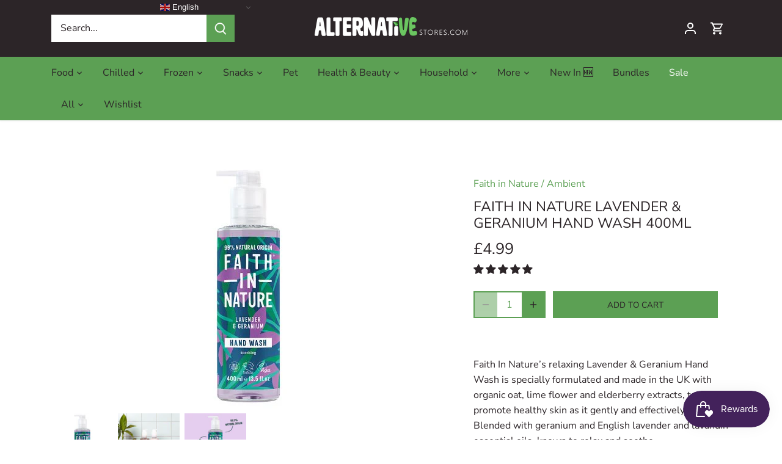

--- FILE ---
content_type: application/javascript; charset=utf-8
request_url: https://searchanise-ef84.kxcdn.com/preload_data.8o9Q2R1L5u.js
body_size: 11437
content:
window.Searchanise.preloadedSuggestions=['vegan cheese','gluten free','vegan chocolate','yorkshire pudding','no bloat','nut roast','v bites','sinless eggs','vegan eggs','original sosmix','burger mix','sos mix','vegan christmas','yorkshire puddings','dairy and gluten free','vegan and gluten free','booja booja','tyne chease','nutritional yeast','hot chocolate','vegan meat','ice cream','green vie','vegan cream','chocolate bars','vegan snacks','i am nut ok','sausage mix','all products','vegan egg','tofurky roast','no bloat meals','low fodmap','vegan yorkshire puddings','white chocolate','sosmix vegan','magpye pie','vegan gluten free','peanut butter','love raw','ready meals','kinda co','dairy free','vegan marshmallows','nut roast mix','vbites sausages','vegan cakes','soya mince','mummy meegz','turkey roast','blue cheese','vbites bacon','sinless egg','vegan parmesan','christmas cake','sugar free','dark chocolate','vegan pies','protein bar','vegan foods','mushroom pate','vegan biscuits','black pudding','i am nut','vital wheat gluten','vegan mozzarella','vegan sausages','honestly tasty','chocolate bar','protein powder','vegan sweets','moo free','faith in nature','vegan pate','vegan roast','vbites rashers','cream cheese','vegan jelly','tartex pate','cheese sauce','gluten and dairy free','soya pieces','burgamix burger','oat milk','catering pack','hot dog','cake mix','lady fingers','advent calendar','sinless eggs vegan egg','vegan ham','black salt','vegan food','sage and onion slices','vegan cake','wheat free','sour cream','olive oil','hot dogs','original sosmix vegan sausage mix 1kg','vegan fish','vbites roast','liquid smoke','nut free','christmas pudding','vegan gifts','gluten free bread','just egg','yorkshire pudding plantside','fried egg','rashers catering pack','chocolate cake','soya milk','stroop club','julienne bruno','low carb','mince pies','vegan mascarpone','vegan condensed milk','vegan butter','fried eggs vegan','all mayonnaise','be at one','inspired vegan','low fat','vegan bacon','suma soup','condensed milk','meat alternative','vegan sauce','bread flour','coconut oil','vegan desserts','suma tin','turkish delight','tyne cheese','vegan blue cheese','lazy day','egg replacer','dried fruit','gluten free crackers','yogi tea','christmas chocolate','cashew cheese','candy kittens','make up','gluten free pasta','vegan soups','pku friendly','soya chunks','vantastic foods','go max go','no bloat bundle','toad in the hole','vegan halloumi','mock duck','plant it','vegan parmesan cheese','wheat gluten','eggs vegan','vegan pizza','free and easy','chickpea flour','vegan burger mix','oat milk powder','chocolate spread','this isn\'t','sausage rolls','deli slices','ready meal','pea protein','sweet freedom','worcestershire sauce','vegan custard','jeavons toffee','cheese camembert','mac and cheese','plastic free','vegan sponge fingers','vegan eggs fried','gluten free cake','yeast extract','nutritional yeast flakes','chocolate box','vegan chicken','heather mills','cheese spread','vegan cream cheese','catherine’s originals','bread sauce','gammon roast','sponge fingers','protein snack','vegan gravy','meat alternatives','sage and onion','v bites roast','dairy free yogurt','eat real','stroop waffle','vegan meals','egan gluten free','milk powder','rice cake','cheese and onion','dairy free cheese','coconut milk','soya medallions','bute island','all christmas products','vegan honey','advent calendar vegan','vbites rashers bacon','chocolate peanut','tomato sauce','silken tofu','sunflower mince','vegan chocolate christmas','stuffing mix','vegan choc','taifun tofu','fish alternatives','rashers 500g','violife cheese','vegan brie','soya free','clives pies','rice pudding','clipper tea','vbites beef roast','pasta sauce','beyond meat','cauliflower cheese','vegan tuna','ma baker','i choc','vegan nut free','camembert style','macaroni cheese','vegan fudge','vegan egg mayonnaise','almond flour','gift card','creme fraiche','chocolate chips','magpye vegan','vegan panettone','frozen food','protein bars','egg alternative','seitan roast','freeze dried','cashew nuts','vbites pate','fried eggs','lemon curd','kinda cheese','cocoa powder','vegan chocolate and','all vegan foods','fruit cake','sea shells','v bites bacon','baked beans','vegan toad in the hole','vbites turkey','vegan caramel','love corn','agar agar powder','one planet','plant side','vegan smoked salmon','soy sauce','horseradish sauce','sugar free chocolate','textured vegetable protein','mr organic','bouillon powder','hair dye','butter beans','tvp mince','go max','vegan turkey','snacks gluten free','christmas food','chocolate peanuts','mince pie','cranberry cheese','mummy meagz','vegan prawn','vegan jerky','onion powder','mexican rice','vegan block','coconut cream','fish steaks','vegetable stock','vegan ham slices','organ gluten free','sugar free sweets','soya free tofu','space bars','gluten free flour','squirty cream','nut roasts','kala namak','free from','but butter','vegan crisp','vegan and gluten free meals','vegan chocolates','smoked salmon','vegan lady fingers','vegan camembert','chocolate coins','chocolate buttons','vegan quiche','honestly tasty bree','pies and pasties','catering packs','custard powder','boiled egg','waggon wheels','wheat free dairy free','plant based','vegan stuffing','vegan haggis','dried soup','christmas tea','original sosmix vegan sausage mix','gluten free vegetarian','dental floss','hot sauce','wheaty vegan','ginger cake','so mix','low protein','this isnt','whipped cream','high protein','whole earth','vegan feta','lottie shaw','soy strips','easy egg','whipping cream','violife cheddar','violife spread','greenvie parveggio','lip balm','nut luncheon','deli sausages','suma herb','mini marshmallows','vegan crisps','chocolate nuts','gluten free pie','vegan salmon','schlagfix mascarpone','coconut sugar','la vie','vegan egg mayo','kit kat','vegan and gluten free chocolate','vegan stock','chocolate eg','rhythm 108 chocolate','scotch egg','vegan mince meat','organic soya milk','tinned vegan foods','roast beef','free delivery','artisan nut roast','soft drinks','chocolate covered','garlic bread','vegan bars','health and beauty','vegan protein','gluten free no bloat','brazil nuts','smoked cheese','green vie mozzarella','jeavons caramel shortcake','gluten free and dairy free biscuits','ham roast','hand soap','sunflower seeds','egg mayo','burger mixes','style rashers catering pack','garlic mayo','dairy free chocolate','organic vegan gluten free','chocolate egg','vegetarian christmas','lactose free','plantside 6 pack vegan yorkshire puddings','christmas dinner','alternative meat','choccy balls','fry\'s chicken style strips','snack pack','chocolate biscuit','vegan sausage','tapioca flour','chocolate orange','low fodmap foods','coffee creamer','pizza cheese','tofu katsu','vbites bacon style rashers','hard cheese','vegan horseradish sauce','cacao powder','suma nut roast','jelly crystals','v bites sausages','sage onion','doves farm','milk alternative','sandwich filler','vegan ravioli','granovita pate','soft cheese','im nut ok','forest feast','rice cakes','egg free','double cream','kebab meat','vegan ice cream','organic vegetarian','vegan chocolate nuts','vegan wine','dairy and gluten free cheese','vegan chocolate cake','organic herbs','gluten free snacks','vegan sour cream','vbites burger','vegan yule log','vegan slices','alternative cheese','rice paper','selection box','vegan savoiardi','frys chicken style','just wholefoods','nut loaf','vegan pie','yeast flakes','mint chocolate','o bar','gluten free pizza','one planet pizza','coffee beans','vegan whipping cream','black beans','gluten free biscuits','le rond','soy free','soya free products','waffles griddle','clives gluten free vegan pies','gluten free yorkshire pudding','almond butter','soya strips','curry sauce','bombay mix','party food','cheese slices','grated cheese','cheese vegan','plant based cream','vegan chees','hazelnut chocolate','christmas vegan','vital wheat gluten flour','gluten free chocolate','red sauce','organic nuts','vegan fermented food','cheese selection','roast potatoes','vegan fried eggs and','booja-booja chocolate','organic to the root','vegan white','chicken pieces','suma pasta','peanut chocolate','braised tofu','chamomile tea','gluten free snack bars','scramble egg','apple cake','tvp chunks','red lentils','barley cup','vegan oat','pea milk','red wine','almond milk','dog food','soy chunks','frys sausage','corned beef','sinless eggs egg and','carob powder','vegan cheeses','washing up liquid','nut burgers','sun dried','sheese red leicester','fish sauce','icing sugar','fairfields farm','giant bar','vegan nut cheese','candy floss','organic spices','vbites rashers catering','plant based chocolate','vegan cheese sauce','cheese alternative','vegan toffee','vego chocolate','vbites slices','dried soya','vegan pastry','vbites cheese','vegan in','eggs vegan fried','sticky toffee','gluten free cakes','pumpkin seeds','beef pieces','vegan spreads','special offers','milk free','vegan hot chocolate','but roast','hot chocolate drops','chicken roast','seaweed crisps','bin bags','coffee chocolate','sausage roll','nut butter','jay and joy','vantastic textured soya medallions','smokey cheezly','soya flour','shampoo bar','dairy free custard','vegan boiled eggs','chicken stock','chia seeds','gluten free sosmix','protoveg sosmix','broccoli crisps','beef roast','toilet roll','cheesy beans','vbites egg','organic snacks','caramel syrup','pickled onions','household products','christmas chutney','conditioner bar','vegan roasts','lady’s fingers','protein bread','v bites gammon','vegan milk chocolate','hand cream','spinach lasagne','vegan spread','vegetarian vegan pate','malt extract','coffee flavour','hard boiled vegan','free n easy','salad dressing','vegan style roasts','cheese board','schlagfix vegan mascarpone 250','butter bean','short grain brown rice','vantastic soya','low sugar','pistachio cream','bio d','american pancakes','salad cream','chicken nuggets','vegan smarties','original burger mix','chocolate raisins','mock duck style','chocolate brazils','vegan fried eggs','vegan cheeseboard','afternoon tea','vegan dips','pet food','seitan flour','sausages vbites','vegan cheddar','cheese bites','chilli cheese','mac n cheese','savoy soul','lions mane','vegan christmas cake','cheese crackers','vegan beans with','vegetable bake','vegan dessert','orgran egg replacer','hazelnut milk','black pepper','vegan meringue','body wash','arctic power berries','chocolate gifts','original vegan burgamix burger mix','garlic cheese','yule log','malt powder','vegan advent','chocolate coconut','cheese cheddar','vegan fried egg','chocolate vegan box','soya cream','breakfast cereal','vegan double cream','hip chocolate','gram flour','candy realms','vegan shortbread','wine gums','monty bojangles','potato starch','pancake mix','sosage mix','space bar','gluten free pastry','organic oats','lasagne sheets','cookie dough','dried beans','soya steaks','ground rice','sos mix pro veg','cottage pie','ella yorky','vbites pie','lions mane mushroom','kingfisher fluoride','cocoa nibs','vegan frozen foods','gluten free stuffing','vegan yorkshire','vbite gammon roast','suma seeds','saag aloo','bean tofu','worcester sauce','vegan condiments','soya mix','aduki beans','panda liquorice','vbites gammon roast','cheatin beef','cous cous','gluten free and dairy free cakes','heart of palm','fava bean','maple syrup','artisan nut','chocolate cream','plant it ready meal','sliced meat','soya milk powder','puff pastry','food heaven','lactose free cheese','pimp my salad','cheezly beans','vbites baked beans','coconut aminos','vegan boiled egg','vegan products','hot choc','made from plants','c soup','nut spread','vegan jelly crystals','gluten free mince pies','egg bundle','gluten free vegan biscuits','vbites sage and onion','nut free cakes','sweets chocolate','vegan trifle fingers','gelatine vegan','vegan parmesan powder','chicken roasts','pick & mix','vegan chocolate peanuts','vegan food mix','ginger tea','lancashire sauce','mrs darlingtons','vegan omega 3','brandy cream','vegan mince pies','catherines originals','toilet cleaner','meridian yeast extract','suma suet','v bites chorizo','wheat bag','marigold bouillon','ginger bread','faith in nature refill','om bar','peanut butter organic','gluten free gifts','vegan lindt','vegan cream of mushroom soup','chocolate almonds','veggie sausage mix','the cake','cheesy burgers','porridge oats','vegan black pudding','vbites cheezly','shore seaweed','liquid amino','burgamix burger mix','soy protein','organic olives','spicy noodles','vegan chocolate spread','bio d lavender','pinhead oatmeal','naturli spread','organic to root','katsu curry','cheese sauce mix','vegan low fodmap meals','buckwheat flour','vital wheat','vegan kitkat','parmesan cheese','allergen free','vbites roasts','no soy soy sauce','bb cream','bute island sheese','mixed nuts','tartare sauce','smoked tofu','sosmix 5kg','haggis 400g','egg substitute','cheese powder','vegan mayo','gift card email','bonsan tofu','back to school','vegideli sausages','vegan cheese board','rice flakes','egg replacement','vegan mayonnaise','dried mushrooms','applewood smoky','textured soya','seitan pieces','egg salad','organic jam','dandies all','loma linda','textured soy','raw cacao','chocolate tree','violife grill me','face wash','bacon rashers','soy free tofu','vegan cheese spread','vegan hard boiled eggs','vegan salami','garlic sausage','my order','chicken slices','beau’s ice cream','chocolate milk','chick peas','soap bar','soya cheese','hemp seeds','agar agar','sausage meat','vegan doughnuts','tofu sausages','pure sunflower','smoked tempeh','tomato soup','date syrup','egg mayonnaise','chocolate chips for baking','follow your heart','pea chips','v bites slices','best before end','vegetable powder','dairy choc','gluten free meal','organic pasta','wheat bran','vegan pieces','soya spread','red velvet','vegan gluten free yorkshire','vegan cheese block','tea pig','sugar free biscuits','seville oranges','oat chocolate','oat whip','tofu egg mayo','chocolate creams','organic christmas','chocolate eggs','vegan chocolate eggs','mini choc','no egg','deli style','suma black pepper','vegan delight','box of chocolate','vegan yorkshire pudding','vegan and gluten free meat','cacao dark','nut lunch','red miso','vegetarian food','goupie minis','apple sauce','be at one lipstick','fat free','crisp bread','vanilla milk','vegan trifle','rhythm 108 biscuits','cherry bakewell','natural yoghurt','pepperoni alternative','dried tofu','salted caramel','peanut butter chocolate','booja booja honeycomb','vegan bacon-style','vegan instant gravy powder','potato flakes','suma pate','garlic sauce','banana blossom','hooba sausages','vegan deli','fruit juice','seeded sourdough','vitamins chewable','soya protein','vegan cocktail sausage','wheat gluten free','vitamin d','dairy free christmas','chocolate free','chocolate coin','brown sauce','ground almonds','geo organics','how to','vego bar','lentil cakes','apple pie','red leicester cheese','quinoa flakes','drinking chocolate','peanut butter powder','contact number','be at one lip gloss','vegetable hash','jack fruit','yeast free','oat cream','original sosmix sausage mix','meridian dark organic tahini','stock vegetable','suma beans','co co spread','hydrated soya chunks','no egg alternative','puy lentils','hot drinks','festival mix','schlagfix universal whipping cream unsweetene','soya crisp','soy pieces','suma soap','snack bars','vbites chorizo style cubes','cola bottles','mashed potatoes','amour natural','sesame snaps','green tea','oat cakes','well and truly','vegetarian pies','stock cubes','broad beans','cardamom powder','dairy free yorkshire','vegetarian pate','dried soya pieces','nut free chocolate','beans and sausages','growers garden','vbites ham','vbites sausage','dairy free butter','soy lamb','crackers gluten free','low calorie','cashew milk','hard boiled vegan eggs','dessicated coconut','basil tofu','cheese nuggets','garlic powder','mono chocolate','lincolnshire sausages','white sauce','laundry liquid','balsamic vinegar','frys hot dogs','future farm','pate vegan','soya medallions 200g','tomato paste','southern fried chicken','mushroom coffee','fruit tea','oat milk chocolate','egg wash','vegan caramel sauce','fry’s gluten free','normal eggs','white spaghetti','protein cookie','pea chunks','vegan egg yolk','cherry chocolate','vbites water','vegan nut roasts','buttermilk chocolate','sweet gifts','green vi','ginger chocolate','buttermilk chocolate wafer','ever best','peanut powder','vegan pesto','chocolate hazelnut','oyster sauce','organic carrot and raisin cake','sinless eggs egg','cheese cake','vantastic large medallions','gluten free lady fingers','soya sauce','sinless fried eggs','chopped dates','sea weed','christmas puddings','vegan chocolate gift box','cocoa butter soap','vegan turkey roast','stuffing mix gluten free','suma ravioli in mushroom','oatly whippable','vegan christmas pudding','cheezly cranberry','heath and heather','plant-based yorkshire','mint choc','candy cane','great taste','vegan goats cheese','veg gelling','v bites burgers','caramel sauce','gluten free mince pie','trifle fingers','vbites chicken','cheatin chicken','faith in nature rosemary conditioner','dairy and gluten free cakes','all plant','chicken burger','vegan ginger cake','stroop waffles','pol on','health supplements','pasta low protein','naan bread','mars bar','chocolate white','pistachio spread','loose tea','direct foods','vegetable pasta','no soy','vegan probiotic','fruit jelly sweets','vegan sponge cake mix','deli meat','pku friendly ingredients','vegan chocolate buttons','soya steak','chicken chunks','marigold tuna','vegan milk','organic rice flour','barley flakes','suma mushroom','potato flour','gluten free breadcrumb','sosmix original','nut butter spread','pizza base','vbites beef','bean burger','artisan grain','natural body','sausages bacon','free from fellows','vegan horseradish','chocolate santa','meat snack','gluten free haggis','agave syrup','salt and vinegar','lemon cake','cup a soup','no bloat rice','milk coconut','box of chocolates','vegetable spreads','mushroom sauce','organic chocolate','pku chocolate','no bloat food','white miso','vbites sausages sage','butter spread','good bean','apple and pear','organic raisin','vegan carbonara','dove\'s farm','pasta with','nut burger','jelly sweets','italian cheese','bread sticks','i am but ok','shore lightly','vegan yorkshire pudding mix','suma ravioli','soya yoghurt','rice dream','plain flour','xantham gum','jeavons smoot','vegan cookie','rice vinegar','semolina flour','lentil pasta','sausages vegideli','beetroot powder','call on','roast dinner','cheese dried','jealous sweets','vegan fish-free','dragon fruit','ginger drink','pasta pot','sea salt','hard boiled eggs','zest pasta sauce','liquid egg','vegan fish sauce','meridian tahini','no eggs','coffee alternative','white vinegar','vbites plant based steaks','dog treats','hickory smoked','burger mix 1kg','evaporated milk','gluten free oats','organic soy milk','rice crackers','sesame sticks','vegan rice pudding','garlic granules','mayonnaise alternative','nut toast','dairy free frozen','dairy free biscuits','plamil chocolate','salted crisps','ice creams','dried apricots','nut cutlets','making waves','green vie 1kg','vegan mince','vbites fish','rashers catering','brown rice','mock meats','catering rashers','all eggs','schnitzel burger','sage sausages','yellow split peas','eggs from plants','sundried tomatoes','clipper coffee','bean curd','tofu skin','pre cooked vbite sausages','vegi deli sausages','gmo free','sesame seeds','green vie pizza','vegan puddings','goats cheese','steak strips','poached egg/eggs','protein crisps','style slice','kitchen roll','party foods','orange chocolate','vegetable burger mix','healthy was','flavoured soya milk','biscuits pack','vegan nuggets','veg 1 orange','how to make milk','kallo dark','sunflower chunks','violife creamy spread','dried mince','tea bags','mint vegan','cake bar','vegan cooking chocolate','kala namak salt','dried soy','sodium bicarbonate','no garlic','chocolate vegan','star anise','rice bars','suma sausage mix','bottle cover','protein cakes','vegan bread','fruit bars','our blog','dalston’s real squeezed peach soda','oven food','vegan toothpaste','milk whole','brandy sauce','cake chocolate','whitakers chocolates','vegan scrambled egg','fruit and nut chocolate','fruit and nut','yorkshire puddin','pistachio nuts','fry’s mince','original vegan burgamix burger','creamy oat','rice noodles','vegan peanuts','dog chews','vegan liqourice','organic essential oils','eggs bundle','vegan pudding','strawberry cream','v bites egg','cracker bread','suma spread','chocolate bars for children','salt of the earth','sos mix original','dairy gluten free','malt balls','bean spreads','smoked almonds','nut roas','up free','hot sauces','organic mince pies','mini sausages','5 kg so mixed','trifle sponge','chestnut puree','no sausage','vegan burrata','jeavons caramel','plant based brie','white vegan chocolate','v bites schnitzel','vbites pies','nail care','truffle cheese','mint cream','in blanket','christmas selection boxes','chocolate tin','nut mix uk','tyne che','nori sprinkle','broth mix','rude health','vego melts','booja booja wonders','cheese alternatives','vegan jaffa','savoy sponge','vegetable pate','dried herbs','truffle salt','vegan chocolate shells','onion rings','plant side yorkshires','seed & bean','cacao powder dutch','granovita nut','100% egg free and','higher nature','roast mix','vegan cheese cake','creams chocolate','artisan cheese','vegetarian sausages','vegetarian nut roast','spicy onions','sage n onion','cumin seeds','vegan cheese selection','green lentils','protein drink','chocolate spice','doves farm organic','vego white','suma nuts','vegan blue','vegan beer','christmas roast','camembert alternative','ginger beer','bacon style rashers','vegan hard','stroop waffels','hoisin sauce','fish pie','sausage gluten free','buffalo not','alcohol free','roast beeph','v bites rashers','chocolate smarties','crackers gluten','pizza base mix','egan christmas','jaffa orange','yo egg','vegan mix','vegan sheese','cheese honestly','rice paper discs','gluten free mix','christmas crackers','vegan vegetable','liquorice tea','toad in hole','soya mince organic','vegetarian suet','kingfisher toothpaste','mrs darlington','be one','christmas treats','v bites gammon roasts','pouring cream','scrambled egg','gathia 100g','turkey style','chocolate chip','tree chocolates','granovita nut luncheon','gluten free savoury','horse radish','dried milk','free from marsh','veggies burger','crispy treat','lazy days shortbread','hard boiled egg','vantastic soya steaks','mrs crimbles','v be','organic muesli base','gluten free chilled','soya protein mince','ottr soya','kidney beans','zest pesto','spelt flakes','this isn\'t bacon','finger biscuits','roasted chestnuts','chocolate ginger','vegan cupboard','tinned foods','sweet chilli','curly hair shampoo','yum earth','v bites pate','meat slices','vegan worcester sauce','cacao free','corn bread','schlagfix creamers','plant-based yorkshire puddings','vegan boiled','avocado oil','sage and onion stuffing','puffed rice','pip and nut','garlic and herb','lady finger','multivitamin for','clive’s pies','individually wrapped','truffle oil','christmas pure','vegan slicing','gift box','pumpkin puree','vegan slice','cheese dip','do nut','sunflower family','vegan meatballs','tofu press','vegan cheese honestly','sosmix vegan 10kg','wheat free chicken','smooth peanut butter','hard boiled','omega three','jumbo hot dogs','banana chips','coconut oil baking','pear and apple','vegan cheeze','sea shell','nut cheese','be at one shades','tea cake','soy mince','postage fee','green vale','sponge biscuits','lazy vegan','vegan kit kat','one plant','white hot chocolate','gluten free pies','traditional sausages','gingerbread man','greenvie mozzarella','instant oats','hemp chocolate','vegan chocolate powder','low fod map','mushroom soup','express delivery','burgamix burger mix 1kg','pickled onion','gluten free frozen foods','hot drink','violife wedge','hot pot','vegan rashers','caramelised onion','egg must','stem ginger','psyllium husk','gift cards','celery juice','burger mix 5kg','pine nuts','just add water','rye flour','dehydrated soy','loose leaf tea','natex salt','instant coffee decaf','coffee creams','vegetarian roasts','milk chocolate creams','salad dressings','corn flour','un meat','sinless fried egg','coco powder','mince 300g','chickpea water','go dharmic','traditional burger','vbite nuggets','vegan mayonnaise vegan egg mayo','pumpkin butter','cannellini beans','veg egg','split yellow peas','gluten free tiramisu','stock powder','gyros pita','coco nibs','bacon cubes','be at','soya schnitzel','clive\'s gluten free','fabric conditioner','vegan chocolate box','veggie straws','battered sausage','white pudding','ketone diets','hip pop','chilli cheese nuggets','chocolate vegan daim','vegan chocolate biscuits','mini eggs','cereal gluten free','dairy free parmesan','lentil chips','fish steak','roast jumbo','sis mix','chicken pie','jay & joy','organic kitchen','chocolate coco','matcha tea','tofu key','chicken style burger','essential yeast extract','soy mix','style rashers catering','sugar free syrup','red bread','vbites sage','eden perfumes','vegan e','oat milk barista','egg and','beau’s i’ve cream','peas pudding','flapjack giant','gluten-free breads','gluten-free bread','vegan garlic butter','vegan burgamix','ever fresh','friendly soap','feta cheese','chicken flavouring','burger bun','alpro sugars','yogurt-based dip','hu organic','risotto ready meal','nut ok','be saucy','low sugar beans','plant burgers','easter chocolate','irish stew','white flour','plenish milk','oil free mayo','soya spaghetti','plant it thai yellow curry','chia nuggets','out of this world','egg roll','fish cakes','i’m nut ok','primal spirit','burger sauce','lip gloss','no caf','sprouted spelt','grated cheese 1kg','chicken mince','veggie world','chocolate biscuits','salt vinegar','lacto free','vive chocolate bar','dairy and gluten free pasta','black pepper ground','lemon olives','direct foods burgermix','chocolate raising','all plants','blue vegan cheese','sweet treats','lemon balm','herbal per','vegan coleslaw','fresh pasta','any fridge','mushroom blend','grapefruit seed extract 100 ml','grapefruit seed extract','carbonara sauce','powder cheese','foods of athenry','textured vegetable','vegan hard cheese','just wholefoods organic','porcini tortellini','suma pesto','blue raspberry','im nut ok cheese','origin kitchen','pink salt','rye flakes','green pasta','pasta green','cheese wensleydale','round ups','wheat free and dairy free','dried mango','orange juice','vegan collagen','notorious nooch','hibiscus flower','freeze dried raspberry powder','veggies mix','after eight','alter eco','instant soups','dutch apple cake','vegan stock cubes','soya crispies','soy free cake','oat m','tomato pate','garlic free','tyne chease classic','sweet potato wrap','simply v','egg filling','egg chilled','chicken mix','sheese cheddar','like hot','freee dove','sour cherry','kombu seaweed','tin aduki bean','naturli block','rich egg yolks','vantastic steaks','onion stock','bean curds','vegan vbites','vegetable crisps','bread mix','plant-based gluten free','this isn’t','divine dark','back bean','sour free','vegan prawn cocktail','vegan yorkshire puddings mix','blog section for sosmix','dairy milk chocolate','hand wash','protein vegan cheese','vegan latte','vegan bakery','flower & white','vegan holiday','cranberry vegan cheese','cold meat','vegetarian bacon','chive cheese','dr organic biscuits','brown rice syrup','suma savoury nut roast mix','mulled wine','cheese bake','soy cream','black cumin','moo free snowballs','round wheels','onion cheese','vegan treats','perfect vegan spread for sandwiches','kinda cheeseboard','yorkshire pudd','soya slices','organic cheese','snack noodle','vegan cake mix','vegan white chocolate','gluten free stock','v bites eggs','herbal tea','christmas chocolates boxes','christmas chocolates','orange cream','sweet whip','gift set','alpro soya milk','toffee crisp','cheesecake 75g','gluten pasta','vantastic medallions','just wholefoods raspberry','just wholefoods strawberry','ombar organic cocoa raspberry','soul fruit freeze dried crisps mango','green v sour cream','vegan cauliflower','soul fruit','oat fibre','vegan sandwiches','chocolate mint','spelt flour','how to use points','vegan biscuits box','chocolate sea shells','vegan stuffing sage and onion','vegan soup','low salt','culture cheese','shiitake mushrooms','meridian organic','nut roast gluten free','heavenly whipped','vegan garlic bread','carrot cake','grated cheeseboard','sesame spread','sosmix 1kg','vbites ra','vbites rashers 500g','vegan worn','vegan mac and cheese','plant based cheese','vegan cheese with cranberry','christmas log','v bites cheezly','chocolate vego bar','face cream','vegan hot dogs','chilled v bites','suma malt extract','suma malt','tyne chease selection','garlic and herbs','cheese boursin and','cheese boursin','sage and onion sa','vegan and gluten free yorkshires','cream liquor','peanuts salt','protein free','cheese crisps','vegan chocolate orange','potato protein','burger cheese','salted peanuts','french toast','roast chicken','pea protein powder','nit lin','crackers for cheese','chicken bake','chicken style bake','white choc','buccaneer bar','glutinous rice','tofu sausage','for vegans','delivery to','vegan honeycomb','hash browns','gingerbread syrup','faith in nature ri','plant roasts','pepper mint','camembert cheese','vegan garlic sausage','vegan sticky','vegan chocolate pralines','frys sc','yeast pate','suma mix','oatmeal biscuits','washing powder','white sweet','pop corn','protein ready meal','not parm','vbites meat chunks','100% egg free egg and','shropshire spice','gravy powder','dried onions','sage and lemon','vegan duck','chocolate penguin','nut and seed roast','vegan scrambled','original burgamix','pecan nuts','arctic power','organic hazelnut','organic cranberries','organic figs','spaghetti bolognese','sponge cake','vegan pepperoni','peanut loaf','oatly custard','biona organic','vegan york','lazy day snack pack','soya organic','chocolate shells','chocolate drink','individual oat milk','oat milk small','pack of chocolate','sandwich slices','vegan advent calendar','break free','low carb bread','chewy sweets','egg scramble','love raw chocolate','christmas tree chocolate','almond powder','gluten free pizza bases','vegan party food','protoveg burger','so free plamil chocolate','sosmix recipes','soap powder','chocolate mints','chilli crisps','vegan chocolate liquor','taifun organic tofu','taifun organic tofu-wiener frankfurters','white bread flour','pistachio butter','chocolate mix','chocolate log','chicken flavour','vbites style','be at one concealer','vegan chocolate coins','original seitan','flavoured mince','dairy free chocolate coins','cheese pie','gluten free sausa','vital gluten','viral gluten','better natur','spanish chocolate','fragrance free','sour bears','parveggio parmesan','battered fish','willies cacao','choc buttons','vegan multi vitamins with iron','licorice tea','sweet potato','like chicken','egg fried','moo free original','soy steaks','egg less','cream whippable','plant based cream cheese','cake icing','organic salt','lentil pie','tofu weiners','nutritional year','creamy sauce','crumble mix','vegan cat food','vegetable hotpot','milk chocolate','vegan pizza che','vegan pizza cheese','gammon v bites','sunflower hack','pot barley','organic miso','fat free cheese','pizza sauce','vegan and gluten free crackers','wibble jelly','fry\'s gluten free','egg omelettes','vbites smokey cheddar','crispy onion','lillypuds vegan','suma sunflower margarine','dried bell pepper','dairy free thick cream','organic buckwheat','garlic butter','cheese and onion crisps','rhythm 108 almond','marmite products','stem ginger cake','orange and lemon','nut roast suma','bbq sauce','nut roast mixes','christmas cakes','nut butters','vegan cakes rhythm','vegan red wine','refried beans','catering size','burga mix','lemon juice','hazelnuts spread','original sosmix vegan sausage mix 5kg catering bag','cup cakes','vbites vegan sausages','better than','cheese pasta','plant power','vegan pastry shortcrust','vegan dairy','sponge cleaning','gluten free sausage mix','tyne cheese chives','double whipping','lazy days','gluten and dairy free cereal','vegan oyster sauce','lime juice','like burger','roasted chickpeas','gluten free suet','fig vinegar','vegan long life','herb salt','chocolate couverture','chicken soup','vegan marshmallow','cheese sli','edamame ramen','easter eggs','suma red pepper','suma organic edamame hummus','vegan coffee','oat latte','sunflower family mince','gluten free sausages','sun creme','the chease','digestive biscuits','charcuterie board','yorkshire pùd','crystallised ginger','500g rashers','hemp milk','organic yeast','vegan gluten free sponge mix','no oat','vegan cheese brie','plant powered','power protein meals','dog traditional','dried yeast','pizza base gluten free','5 kg original','peppermint oil','coffee lattes','hot chips','dino nuggets','tapioca starch','mozzarella block','vbites gammon','egg spread','sosmix burger','tartex organic','vegan egg replacement','cheeze and onion','chilli cheese bites','low cheese','vegan chicken burger','whole coffee','flaked almonds','cherry cola','plenish barista','we can','burger mix dried','vegetarian burger mix','sosmix 10kg','gluten free bundle','bombay potatoes in a','coconut powder','vegan scone mix','green cola','baby wipes','hit chocolate','cereal bars','choc shot','vegan rashers catering pack','apricot cheese','plant it thai curry','mozzarella flavour','cashew butter','chocolate advent','catering pack slices','wash up liquid','vegan red leicester','vegan style vie italian style cheese','faith in','no bloat deal','violife grated','own bundle','pumpkin spice','orange & turmeric','for slicing','free from fellows marshmallows','vbites chicken style pieces catering pack','gluten free waffles','lazy vegans','parmesan clf','meridian dark tahini','treacle toffee','vegan garlic dip','vegan dip','mung beans','rashers pack','mash potato','tomato puree','to canada','duck style','kettle chips','grill sausages','blonde chocolate','yorky pud','peppermint tea','vegan ice-cream','dried meals','be at one mascara','pumpkin risotto','shape and mince','hip oat','vegan low sugar','bacon flavour','oat flakes','sandwich filling','batter mix','strawberry milk','gluten free mayo','cashew roast','cheese & onion pie','basmati rice','ham chunks','yorkshire pudding mix','epic extra mature cheese','dairy co','m ms','one plane','lunch box','plant yorkshire puddings','cauliflower chips','gluten free pancakes','pumpkin pie','sinless eggs vegan poached egg 360g','great scot','cheddar spread','chopped nuts','oatmeal raisin','super firm tofu','what good','vbites fish-free','chuckie egg','plant-it cottage','lottie shaw\'s','seed crackers','green beans','chocolate drops','jay joy','vegetable risotto','vegan burger','oat milk latte','almond oil','vanilla sugar','shea butter','tvp flavoured','non egg','oat powder','sinless eggs vegan fried egg','plastic free tea bags','soya beans','faith in nature coconut conditioner','ham slices','frys sch','vbites catering rashers','vbites catering','poo bags','rinse aid','melting cheese','peter\'s yard','tikka masala','luncheon meat','emily seaweed crisps','spearmint tea','cocoa biscuits','bacon flavouring','mascarpone cheese','b bites','midget gems','vegan sachets','spelt grain','egg white','catering packs vegan','wheat gluten organic','vegan candy','tinned tomatoes','no added sugar','i e cream','where to buy','jam on','coconut free','cocoa butter','the vegetarian','vegetable chilli','vbites deli','cracked wheat','vegan easy egg','gluten free chocolates','hemp flour','wheat gluten 3kg','toilet paper','customer service'];

--- FILE ---
content_type: text/javascript
request_url: https://alternativestores.com/cdn/shop/t/13/assets/bss-file-configdata.js?v=13584460180948196241739179769
body_size: 3592
content:
var configDatas=[{mobile_show_badges:1,desktop_show_badges:1,mobile_show_labels:1,desktop_show_labels:1,label_id:84159,name:"Magpye 3 for \xA310",priority:0,img_url:"",pages:"1,2,3,4,7",enable_allowed_countries:!1,locations:"",position:0,product_type:0,exclude_products:6,product:"7624035205359,8076317556975,8076316672239,7733459747055,7624033861871,7784549449967,7681484456175,7624031994095,7624023277807,7868045230319,7624030945519,7624032747759,7624034648303,7868038938863,8089908347119,8094888689903,8116233601263,8165366825199,8184433213679",variant:"",collection:"",collection_image:"",inventory:0,tags:"",excludeTags:"",enable_visibility_date:!1,from_date:null,to_date:null,enable_discount_range:0,discount_type:1,discount_from:null,discount_to:null,public_img_url:"",label_text:"3%20for%20%A310",label_text_color:"#ffffff",label_text_font_size:22,label_text_background_color:"#ff0000",label_text_no_image:1,label_text_in_stock:"In Stock",label_text_out_stock:"Sold out",label_text_unlimited_stock:"Unlimited Stock",label_shadow:0,label_shape:"circle",label_opacity:100,label_border_radius:100,label_text_style:0,label_shadow_color:"#808080",label_text_enable:1,label_text_font_family:"Roboto",related_product_tag:null,customer_tags:null,exclude_customer_tags:null,customer_type:"allcustomers",exclude_customers:"all_customer_tags",collection_image_type:0,label_on_image:"2",first_image_tags:null,label_type:1,badge_type:0,custom_selector:null,margin_top:100,margin_bottom:0,mobile_font_size_label:12,label_text_id:84159,emoji:null,emoji_position:null,transparent_background:null,custom_page:null,check_custom_page:null,margin_left:0,instock:null,enable_price_range:0,price_range_from:null,price_range_to:null,enable_product_publish:0,product_publish_from:null,product_publish_to:null,enable_countdown_timer:0,option_format_countdown:0,countdown_time:null,option_end_countdown:null,start_day_countdown:null,public_url_s3:"",enable_visibility_period:0,visibility_period:1,createdAt:"2023-06-25T13:22:34.000Z",customer_ids:"",exclude_customer_ids:"",exclude_product_ids:"",angle:0,toolTipText:"",mobile_width_label:30,mobile_height_label:30,mobile_fixed_percent_label:1,desktop_width_label:30,desktop_height_label:30,desktop_fixed_percent_label:1,mobile_position:0,mobile_default_config:1,desktop_label_unlimited_top:33,desktop_label_unlimited_left:33,desktop_label_unlimited_width:30,desktop_label_unlimited_height:30,mobile_label_unlimited_top:33,mobile_label_unlimited_left:33,mobile_label_unlimited_width:30,mobile_label_unlimited_height:30,mobile_margin_top:0,mobile_margin_left:0,mobile_margin_bottom:0,enable_fixed_time:0,fixed_time:null,statusLabelHoverText:0,labelHoverTextLink:"",statusLabelAltText:0,labelAltText:"",enable_multi_badge:0,enable_badge_stock:0,translations:[],animation_type:0,img_plan_id:0},{mobile_show_badges:1,desktop_show_badges:1,mobile_show_labels:1,desktop_show_labels:1,label_id:60958,name:"Sunita \xA31 off",priority:0,img_url:"SUNITA_1668104484245.png",pages:"1,2,3,4,7",enable_allowed_countries:!1,locations:"",position:8,product_type:0,exclude_products:6,product:"7700108214511,7700045398255",variant:"",collection:"",collection_image:"",inventory:0,tags:"",excludeTags:"",enable_visibility_date:!1,from_date:null,to_date:null,enable_discount_range:0,discount_type:1,discount_from:null,discount_to:null,public_img_url:"https://cdn.shopify.com/s/files/1/0579/3149/7654/t/3/assets/SUNITA_1668104484245_png?v=1668104550",label_text:"Hello!",label_text_color:"#ffffff",label_text_font_size:12,label_text_background_color:"#ff7f50",label_text_no_image:1,label_text_in_stock:"In Stock",label_text_out_stock:"Sold out",label_text_unlimited_stock:"Unlimited Stock",label_shadow:0,label_shape:"rectangle",label_opacity:100,label_border_radius:0,label_text_style:0,label_shadow_color:"#808080",label_text_enable:0,label_text_font_family:null,related_product_tag:null,customer_tags:null,exclude_customer_tags:null,customer_type:"allcustomers",exclude_customers:"all_customer_tags",collection_image_type:0,label_on_image:"2",first_image_tags:null,label_type:1,badge_type:0,custom_selector:null,margin_top:0,margin_bottom:0,mobile_font_size_label:12,label_text_id:60958,emoji:null,emoji_position:null,transparent_background:null,custom_page:null,check_custom_page:"0",margin_left:0,instock:null,enable_price_range:0,price_range_from:null,price_range_to:null,enable_product_publish:0,product_publish_from:null,product_publish_to:null,enable_countdown_timer:0,option_format_countdown:0,countdown_time:null,option_end_countdown:null,start_day_countdown:null,public_url_s3:"https://shopify-production-product-labels.s3.us-east-2.amazonaws.com/public/static/base/images/customer/16915/SUNITA_1668104484245.png",enable_visibility_period:0,visibility_period:1,createdAt:"2022-11-10T18:22:30.000Z",customer_ids:"",exclude_customer_ids:"",exclude_product_ids:"",angle:0,toolTipText:"",mobile_width_label:44,mobile_height_label:44,mobile_fixed_percent_label:1,desktop_width_label:44,desktop_height_label:44,desktop_fixed_percent_label:1,mobile_position:8,mobile_default_config:1,desktop_label_unlimited_top:33,desktop_label_unlimited_left:33,desktop_label_unlimited_width:30,desktop_label_unlimited_height:30,mobile_label_unlimited_top:33,mobile_label_unlimited_left:33,mobile_label_unlimited_width:30,mobile_label_unlimited_height:30,mobile_margin_top:0,mobile_margin_left:0,mobile_margin_bottom:0,enable_fixed_time:0,fixed_time:null,statusLabelHoverText:0,labelHoverTextLink:"",statusLabelAltText:0,labelAltText:"",enable_multi_badge:null,enable_badge_stock:0,translations:[],animation_type:0,img_plan_id:0},{mobile_show_badges:1,desktop_show_badges:1,mobile_show_labels:1,desktop_show_labels:1,label_id:60951,name:"Frozen",priority:0,img_url:"FROZENLARGE_1668190660704.png",pages:"1,2,3,4,7",enable_allowed_countries:!1,locations:"",position:2,product_type:0,exclude_products:6,product:"7476683735279,7109551259830,7109491916982,7533582057711,7476679409903,7533577011439,7752576401647,7109432148150,7752578302191,7109432049846,7752565391599,7109432311990,7109647040694,7109643894966,7752567455983,7109760057526,7752574402799,7109431230646,7109438242998,7109364449462,7109656412342,7109363925174,7109364416694,7109475860662,7109378375862,7109421760694,7458389065967,7109474877622,7109632131254,7109476090038,7458388115695,7458388443375,7109356421302,7109785354422,7109542543542,7109671321782,7109778604214,7109356683446,7109788991670,7109778505910,7109421891766,7109687967926,7536326148335,7109800198326,7109688000694,7109687541942,7538724962543,7109363269814,7109363400886,7109647630518,7768779129071,7109497847990,7109359698102,7109349933238,7109353865398,7109353668790,7109350129846,7109383651510,7109482807478,7109394071734,7109370806454,7109362548918,7109362581686,7109384798390,7109365203126,7109635539126,7109463015606,7109354029238,7109804064950,7109804228790,7109804097718,7109823856822,7109807014070,7541697085679,7541704524015,7541704196335,7109591007414,7109372313782,7109371658422,7109632000182,7109602640054,7109642879158,7109642977462,7591556743407,7575517036783,7575521820911,7624035205359,7733459747055,7624033861871,7784549449967,7681484456175,7879948501231,7624031994095,7879938015471,7868038938863,7624034648303,7624032747759,7879946305775,7624030945519,7879943553263,7868045230319,7879942537455,7624023277807,7797407056111,7109656477878,7797405548783,7109645664438,7109697863862,7109645205686,7109644746934,7109773000886,7109612601526,7109437194422,7109700092086,7109437096118,7109816647862,7109437587638,7109474189494,7109474255030,7109474287798,7109551816886,7109474320566,7912574288111,7912602271983,7458409906415,7458409054447,7726385758447,7726392344815,7726387495151,7726391623919,7886892990703,7886900265199,7109582848182,7109692457142,7109423923382,7109546475702,7109402886326,7109443715254,7109396267190,7109403639990,7109396463798,7109386666166,7109401936054,7109817303222,7109386961078,7109401608374,7109398102198,7109583012022,7109817368758,7109456167094,7109692555446,7109416648886,7109386535094,7109403279542,7109397577910,7109403082934,7109425823926,7109546246326,7109397840054,7109733023926,7863740268783,7527739556079,7109674762422,7109736661174,7109736366262,7109736005814,7109736890550,7109357338806,7109419499702,7109356880054,7109673681078,7552013566191,7633419567343,7109778276534,7109778407606,7109774213302,7109774344374,7550040572143,7109351342262,7109394235574,7109356257462,7933949706479,7933964517615,7937189675247,7990930931951,7997282648303,7997264429295,7458330444015,7458330837231,8009153020143,7985911038191,8020157268207,8020160217327,8020163592431,8023016177903,8024928944367,8034487009519,8035190964463,8034471182575,8034474721519,8034477015279,8034473443567,8040901214447,8041760719087,8041758916847,8041755508975,8041756197103,8041755836655,7456714621167,7752571158767,8041756524783,8041755050223,8041755672815,8041755934959,8048079634671,8054149775599,8054148858095,8060510306543,8063185060079,8065169621231,8076317556975,8076316672239,8089908347119,8094888689903,8099459530991,8116233601263,8126998577391,8165366825199,8183835721967,8183832346863,8183836934383,8184433213679,8199210303727,8199216693487",variant:"",collection:"",collection_image:"",inventory:0,tags:"",excludeTags:"",enable_visibility_date:!1,from_date:null,to_date:null,enable_discount_range:0,discount_type:1,discount_from:null,discount_to:null,public_img_url:"https://cdn.shopify.com/s/files/1/0579/3149/7654/t/3/assets/FROZENLARGE_1668190660704_png?v=1668190850",label_text:"Hello!",label_text_color:"#ffffff",label_text_font_size:12,label_text_background_color:"#ff7f50",label_text_no_image:1,label_text_in_stock:"In Stock",label_text_out_stock:"Sold out",label_text_unlimited_stock:"Unlimited Stock",label_shadow:0,label_shape:"rectangle",label_opacity:100,label_border_radius:0,label_text_style:0,label_shadow_color:"#808080",label_text_enable:0,label_text_font_family:null,related_product_tag:null,customer_tags:null,exclude_customer_tags:null,customer_type:"allcustomers",exclude_customers:"all_customer_tags",collection_image_type:0,label_on_image:"2",first_image_tags:null,label_type:1,badge_type:0,custom_selector:null,margin_top:0,margin_bottom:0,mobile_font_size_label:12,label_text_id:60951,emoji:null,emoji_position:null,transparent_background:null,custom_page:null,check_custom_page:"0",margin_left:0,instock:null,enable_price_range:0,price_range_from:null,price_range_to:null,enable_product_publish:0,product_publish_from:null,product_publish_to:null,enable_countdown_timer:0,option_format_countdown:0,countdown_time:null,option_end_countdown:null,start_day_countdown:null,public_url_s3:"https://shopify-production-product-labels.s3.us-east-2.amazonaws.com/public/static/base/images/customer/16915/FROZENLARGE_1668190660704.png",enable_visibility_period:0,visibility_period:1,createdAt:"2022-11-10T17:20:37.000Z",customer_ids:"",exclude_customer_ids:"",exclude_product_ids:"",angle:0,toolTipText:"",mobile_width_label:30,mobile_height_label:30,mobile_fixed_percent_label:1,desktop_width_label:30,desktop_height_label:30,desktop_fixed_percent_label:1,mobile_position:2,mobile_default_config:1,desktop_label_unlimited_top:33,desktop_label_unlimited_left:33,desktop_label_unlimited_width:30,desktop_label_unlimited_height:30,mobile_label_unlimited_top:33,mobile_label_unlimited_left:33,mobile_label_unlimited_width:30,mobile_label_unlimited_height:30,mobile_margin_top:0,mobile_margin_left:0,mobile_margin_bottom:0,enable_fixed_time:0,fixed_time:null,statusLabelHoverText:0,labelHoverTextLink:"",statusLabelAltText:0,labelAltText:"",enable_multi_badge:null,enable_badge_stock:0,translations:[],animation_type:0,img_plan_id:0},{mobile_show_badges:1,desktop_show_badges:1,mobile_show_labels:1,desktop_show_labels:1,label_id:60949,name:"Chilled",priority:0,img_url:"CHILLEDLARGE_1668190599189.png",pages:"1,2,3,4,7",enable_allowed_countries:!1,locations:"",position:2,product_type:0,exclude_products:6,product:"7109355700406,7109426577590,7564938084591,7109688656054,7109647270070,7109376802998,7109647335606,7109647106230,7109361270966,7109607227574,7109638946998,7109361598646,7109363073206,7109360779446,7109638815926,7109355962550,7109641765046,7109635244214,7109647564982,7633391550703,7109360451766,7109426643126,7109634097334,7109363761334,7109634719926,7762225070319,7808054034671,7808046956783,7808056557807,7808062456047,7109504172214,7109578817718,7109491228854,7109443748022,7109509415094,7109503582390,7109678891190,7109579440310,7109370511542,7109579047094,7109653364918,7109455904950,7109455544502,7468184895727,7553470169327,7109512986806,7109797413046,7109440667830,7109459312822,7109371232438,7109456036022,7109371166902,7109358813366,7109359567030,7509485060335,7109589729462,7109627707574,7109672403126,7109748850870,7109606867126,7109606703286,7458380808431,7489785692399,7484828188911,7109769330870,7605528821999,7109769593014,7109790630070,7109769429174,7109769363638,7109771722934,7568530604271,7109771624630,7109769461942,7509332558063,7509384659183,7531861344495,7109758714038,7109639405750,7109758484662,7531752784111,7506542723311,7109553324214,7109553815734,7109509382326,7109442338998,7109442011318,7109453512886,7109442568374,7109442142390,7109442207926,7109418483894,7109522423990,7109501485238,7109443420342,7109496144054,7109728600246,7109481103542,7734656467183,7109441945782,7109553160374,7742649270511,7109420482742,7109786140854,7109425299638,7109603918006,7109540118710,7734651814127,7109438242998,7109460230326,7109507252406,7109418549430,7109419991222,7109790892214,7109406032054,7109433229494,7109802524854,7109758517430,7109406228662,7109666242742,7109683511478,7109665783990,7109666275510,7109683544246,7109686984886,7109674008758,7109674565814,7109674172598,7874308833519,7109404360886,7458356330735,7458355282159,7458354921711,7458357149935,7645919740143,7807970672879,7109688557750,7109776081078,7109499027638,7109821497526,7109566431414,7109540905142,7109510889654,7109504794806,7109548441782,7109761597622,7109499257014,7109566955702,7109548736694,7109566791862,7109499224246,7109653758134,7109787353270,7109510037686,7109568856246,7109568659638,7109569413302,7109663588534,7109569806518,7109569020086,7109569675446,7109785485494,7109800263862,7109781881014,7109800329398,7109781815478,7109800526006,7109508235446,7109822578870,7109440864438,7109660082358,7109370577078,7109568102582,7559613284591,7109648515254,7109648285878,7109552996534,7109552865462,7109761630390,7740895297775,7109789647030,7858579079407,7858578718959,7858577146095,7912686616815,7912630911215,7109511610550,7458408169711,7109750096054,7768925110511,7917682917615,7109511774390,7565735166191,7565719797999,7109348229302,7109745344694,7109745377462,7109510725814,7458406596847,7458407284975,7109466718390,7109450465462,7109570724022,7109466783926,7109554438326,7109610438838,7109602934966,7109425496246,7109450530998,7109420384438,7109420974262,7109540446390,7458376057071,7109439848630,7109700124854,7109393875126,7109371756726,7109372018870,7109385388214,7109676335286,7109428183222,7109371789494,7109384863926,7109371592886,7109394006198,7109385257142,7109472452790,7109416419510,7109633343670,7109752488118,7109778636982,7458394079471,7109751570614,7109755568310,7109817434294,7109751636150,7109752094902,7109751406774,7109751603382,7109752520886,7109817401526,7606736453871,7458393587951,7109760647350,7109752127670,7762232377583,7109549916342,7109431689398,7109721817270,7920920068335,7109468127414,7920917643503,7923541737711,7923546751215,7924134248687,7924182745327,7924176093423,7924170621167,7926677209327,7926678257903,7926623174895,7926728261871,7926739861743,7926745071855,7926715908335,7926682255599,7926724788463,7926731866351,7109639372982,7930354794735,7931331313903,7932362031343,7933085679855,7933108650223,7933123526895,7933132636399,7933039411439,7933033644271,7933047963887,7933045768431,7941572624623,7109800034486,7527731331311,7639333634287,7458373992687,7516874047727,7894688301295,7894689612015,7889972560111,7109721161910,7864187650287,7458409447663,7780800856303,7109440766134,7109439029430,7109356093622,7109438898358,7951110570223,7955983106287,7961637126383,7961633390831,7109571510454,7109571739830,7109622202550,7109656346806,7109687607478,7109573279926,7963502739695,7109573705910,7109469831350,7964899967215,7963507949807,7985889214703,7985911038191,7992605475055,7996831695087,7996907716847,8000036995311,8000003801327,7999999967471,8000005669103,8000019857647,8000029327599,8009548333295,8020145373423,8020153499887,8009153020143,8015169290479,8023777313007,8023790420207,8023763058927,8023772496111,8023783047407,8030273339631,7563907465455,7768948801775,8030775673071,8044052283631,7109666570422,8053848244463,8056056840431,8061939351791,7759455617263,8090550632687,8091477737711,8093245440239,8092335079663,8096283132143,8102457377007,8102735905007,8101527519471,8106591944943,8114176131311,8114574065903,7109625938102,7109450334390,7109439946934,7109450301622,7109700518070,7926595977455,7109446074550,7109683609782,7109686788278,7109805932726,7109633638582,8122596425967,8130849407215,8132941775087,8171119280367,8181109620975,8183806722287,8183802495215,8183805051119,8183796138223,8183828906223,8183829922031,7109437685942,7109444239542,7109667356854,7109536350390,7109467963574,7109444698294,7109621416118,8028712698095,8194386690287,8194388558063,8199184482543,8199198376175,8204082118895,8207240757487",variant:"",collection:"",collection_image:"",inventory:0,tags:"",excludeTags:"",enable_visibility_date:!1,from_date:null,to_date:null,enable_discount_range:0,discount_type:1,discount_from:null,discount_to:null,public_img_url:"https://cdn.shopify.com/s/files/1/0579/3149/7654/t/3/assets/CHILLEDLARGE_1668190599189_png?v=1668190745",label_text:"Hello!",label_text_color:"#ffffff",label_text_font_size:12,label_text_background_color:"#ff7f50",label_text_no_image:1,label_text_in_stock:"In Stock",label_text_out_stock:"Sold out",label_text_unlimited_stock:"Unlimited Stock",label_shadow:0,label_shape:"rectangle",label_opacity:100,label_border_radius:0,label_text_style:0,label_shadow_color:"#808080",label_text_enable:0,label_text_font_family:null,related_product_tag:null,customer_tags:null,exclude_customer_tags:null,customer_type:"allcustomers",exclude_customers:"all_customer_tags",collection_image_type:0,label_on_image:"2",first_image_tags:null,label_type:1,badge_type:0,custom_selector:null,margin_top:0,margin_bottom:0,mobile_font_size_label:12,label_text_id:60949,emoji:null,emoji_position:null,transparent_background:null,custom_page:null,check_custom_page:"0",margin_left:0,instock:null,enable_price_range:0,price_range_from:null,price_range_to:null,enable_product_publish:0,product_publish_from:null,product_publish_to:null,enable_countdown_timer:0,option_format_countdown:0,countdown_time:null,option_end_countdown:null,start_day_countdown:null,public_url_s3:"https://shopify-production-product-labels.s3.us-east-2.amazonaws.com/public/static/base/images/customer/16915/CHILLEDLARGE_1668190599189.png",enable_visibility_period:0,visibility_period:1,createdAt:"2022-11-10T17:15:04.000Z",customer_ids:"",exclude_customer_ids:"",exclude_product_ids:"",angle:0,toolTipText:"",mobile_width_label:30,mobile_height_label:30,mobile_fixed_percent_label:1,desktop_width_label:30,desktop_height_label:30,desktop_fixed_percent_label:1,mobile_position:2,mobile_default_config:1,desktop_label_unlimited_top:33,desktop_label_unlimited_left:33,desktop_label_unlimited_width:30,desktop_label_unlimited_height:30,mobile_label_unlimited_top:33,mobile_label_unlimited_left:33,mobile_label_unlimited_width:30,mobile_label_unlimited_height:30,mobile_margin_top:0,mobile_margin_left:0,mobile_margin_bottom:0,enable_fixed_time:0,fixed_time:null,statusLabelHoverText:0,labelHoverTextLink:"",statusLabelAltText:0,labelAltText:"",enable_multi_badge:null,enable_badge_stock:0,translations:[],animation_type:0,img_plan_id:0}];
//# sourceMappingURL=/cdn/shop/t/13/assets/bss-file-configdata.js.map?v=13584460180948196241739179769


--- FILE ---
content_type: text/javascript; charset=utf-8
request_url: https://alternativestores.com/products/faith-in-nature-lavender-geranium-hand-wash-400ml.js
body_size: 1160
content:
{"id":7109307334838,"title":"Faith in Nature Lavender \u0026 Geranium Hand Wash 400ml","handle":"faith-in-nature-lavender-geranium-hand-wash-400ml","description":"\u003cp class=\"p1\"\u003eFaith In Nature’s relaxing Lavender \u0026amp; Geranium Hand Wash is specially formulated and made in the UK with organic oat, lime flower and elderberry extracts, to help promote healthy skin as it gently and effectively cleans. Blended with geranium and English lavender and lavandin essential oils, known to relax and soothe. Dermatologically tested.\u003c\/p\u003e\n\u003cul class=\"ul1\"\u003e\n\u003cli class=\"li1\"\u003e\n\u003cspan class=\"s1\"\u003e\u003c\/span\u003e100% Natural Origin Aroma\u003c\/li\u003e\n\u003cli class=\"li1\"\u003e\n\u003cspan class=\"s1\"\u003e\u003c\/span\u003eVegan \u0026amp; Cruelty Free\u003c\/li\u003e\n\u003cli class=\"li1\"\u003e\n\u003cspan class=\"s1\"\u003e\u003c\/span\u003e99% biodegradable ingredients\u003c\/li\u003e\n\u003cli class=\"li1\"\u003e\n\u003cspan class=\"s1\"\u003e\u003c\/span\u003eUK made\u003c\/li\u003e\n\u003cli class=\"li1\"\u003e\n\u003cspan class=\"s1\"\u003e\u003c\/span\u003eProudly independent\u003c\/li\u003e\n\u003cli class=\"li1\"\u003e\n\u003cspan class=\"s1\"\u003e\u003c\/span\u003eCarbon balanced\u003c\/li\u003e\n\u003cli class=\"li1\"\u003e\n\u003cspan class=\"s1\"\u003e\u003c\/span\u003eDermatologically tested\u003c\/li\u003e\n\u003cli class=\"li1\"\u003e\n\u003cspan class=\"s1\"\u003e\u003c\/span\u003eNo parabens, SLS or SLES\u003c\/li\u003e\n\u003c\/ul\u003e\n\u003cp\u003e\u003cb\u003eIngredients\u003c\/b\u003e: \u003cspan id=\"lblIngredients\" class=\"ing-text\"\u003eAqua, Ammonium laureth sulfate, Maris sal, Polysorbate 20, Lavandula angustifolia oil, Lavandula hybrida oil, Aloe barbadensis leaf juice, Pelargonium graveolens oil, Melaleuca alternifolia leaf oil, Cocamidopropyl betaine, Potassium sorbate, Sodium benzoate, Citric acid, Anthocyanins, Linalool, Citronellol, Geraniol\u003c\/span\u003e \u003cbr\u003e\u003c\/p\u003e\n\u003cp\u003e\u003cbr\u003e\u003c\/p\u003e","published_at":"2021-10-16T02:59:39+01:00","created_at":"2021-10-16T02:59:39+01:00","vendor":"Faith in Nature","type":"Ambient","tags":["300ml","clf","faith","geranium","greencity","hand","Handwash","handwash view","lavender","nature","soap","Soap \u0026 Handwash","sumawholefoods","View All Household","wash"],"price":499,"price_min":499,"price_max":499,"available":true,"price_varies":false,"compare_at_price":null,"compare_at_price_min":0,"compare_at_price_max":0,"compare_at_price_varies":false,"variants":[{"id":40753504846006,"title":"Default Title","option1":"Default Title","option2":null,"option3":null,"sku":"AMB F4-D1 FAITH-LGHW","requires_shipping":true,"taxable":true,"featured_image":null,"available":true,"name":"Faith in Nature Lavender \u0026 Geranium Hand Wash 400ml","public_title":null,"options":["Default Title"],"price":499,"weight":360,"compare_at_price":null,"inventory_management":"shopify","barcode":"708002400490","requires_selling_plan":false,"selling_plan_allocations":[]}],"images":["\/\/cdn.shopify.com\/s\/files\/1\/0579\/3149\/7654\/files\/LN_875164_BP_4.jpg?v=1694606312","\/\/cdn.shopify.com\/s\/files\/1\/0579\/3149\/7654\/files\/FIN25_04_HBL_Shoot_Exports_1080x1080px_0007_Heather_Birnie_Faith_In_Nature_2025_11.webp?v=1758108508","\/\/cdn.shopify.com\/s\/files\/1\/0579\/3149\/7654\/files\/FIN25_07_PDP_Product_Benefits_400ml_1500x1500px_V1_HW_LG.webp?v=1758108427"],"featured_image":"\/\/cdn.shopify.com\/s\/files\/1\/0579\/3149\/7654\/files\/LN_875164_BP_4.jpg?v=1694606312","options":[{"name":"Title","position":1,"values":["Default Title"]}],"url":"\/products\/faith-in-nature-lavender-geranium-hand-wash-400ml","media":[{"alt":null,"id":32633731449071,"position":1,"preview_image":{"aspect_ratio":1.0,"height":400,"width":400,"src":"https:\/\/cdn.shopify.com\/s\/files\/1\/0579\/3149\/7654\/files\/LN_875164_BP_4.jpg?v=1694606312"},"aspect_ratio":1.0,"height":400,"media_type":"image","src":"https:\/\/cdn.shopify.com\/s\/files\/1\/0579\/3149\/7654\/files\/LN_875164_BP_4.jpg?v=1694606312","width":400},{"alt":null,"id":67261566222718,"position":2,"preview_image":{"aspect_ratio":1.0,"height":1080,"width":1080,"src":"https:\/\/cdn.shopify.com\/s\/files\/1\/0579\/3149\/7654\/files\/FIN25_04_HBL_Shoot_Exports_1080x1080px_0007_Heather_Birnie_Faith_In_Nature_2025_11.webp?v=1758108508"},"aspect_ratio":1.0,"height":1080,"media_type":"image","src":"https:\/\/cdn.shopify.com\/s\/files\/1\/0579\/3149\/7654\/files\/FIN25_04_HBL_Shoot_Exports_1080x1080px_0007_Heather_Birnie_Faith_In_Nature_2025_11.webp?v=1758108508","width":1080},{"alt":null,"id":67261597745534,"position":3,"preview_image":{"aspect_ratio":1.0,"height":1500,"width":1500,"src":"https:\/\/cdn.shopify.com\/s\/files\/1\/0579\/3149\/7654\/files\/FIN25_07_PDP_Product_Benefits_400ml_1500x1500px_V1_HW_LG.webp?v=1758108427"},"aspect_ratio":1.0,"height":1500,"media_type":"image","src":"https:\/\/cdn.shopify.com\/s\/files\/1\/0579\/3149\/7654\/files\/FIN25_07_PDP_Product_Benefits_400ml_1500x1500px_V1_HW_LG.webp?v=1758108427","width":1500}],"requires_selling_plan":false,"selling_plan_groups":[]}